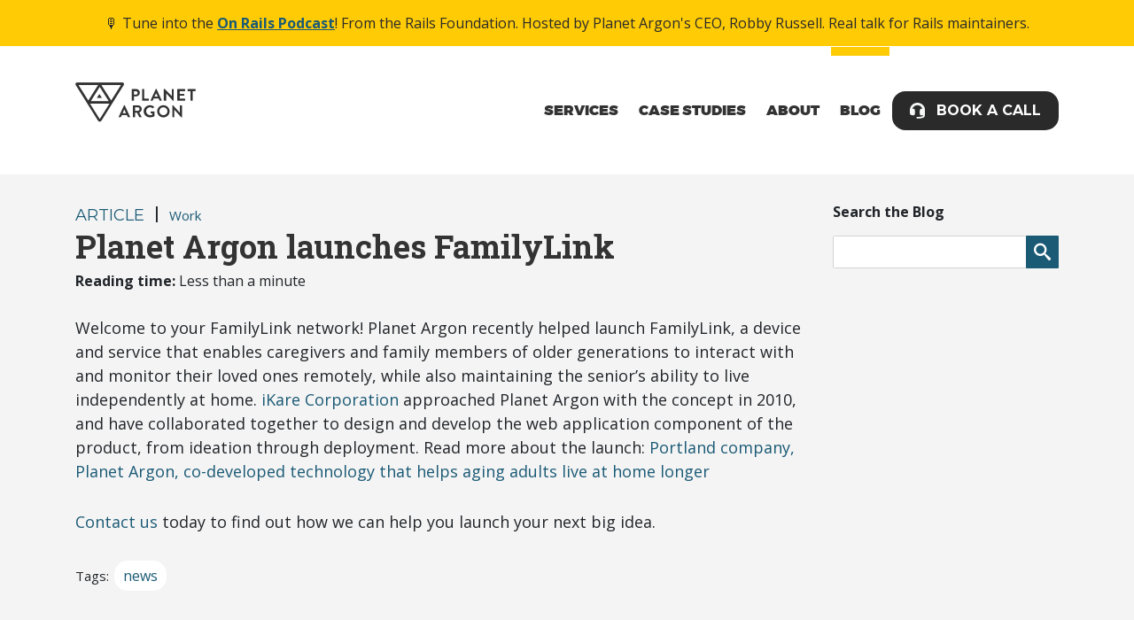

--- FILE ---
content_type: text/html; charset=utf-8
request_url: https://blog.planetargon.com/blog/entries/planet-argon-launches-familylink
body_size: 5246
content:
<!doctype html>
<html lang="en" prefix="og: https://ogp.me/ns#">
  <head>
    <!-- Google Tag Manager -->
    <script>(function(w,d,s,l,i){w[l]=w[l]||[];w[l].push({'gtm.start':
    new Date().getTime(),event:'gtm.js'});var f=d.getElementsByTagName(s)[0],
    j=d.createElement(s),dl=l!='dataLayer'?'&l='+l:'';j.async=true;j.src=
    'https://www.googletagmanager.com/gtm.js?id='+i+dl;f.parentNode.insertBefore(j,f);
    })(window,document,'script','dataLayer','GTM-5GHZVLN');</script>
    <!-- End Google Tag Manager -->
    <meta charset="utf-8" />
    <meta name="viewport" content="width=device-width, minimum-scale=1.0" />
    
    <link rel="apple-touch-icon" sizes="180x180" href="/apple-touch-icon.png">


    
    <title>Planet Argon launches FamilyLink -- Planet Argon Blog</title>
<meta name="description" content="Planet Argon launches FamilyLink">
<link rel="canonical" href="https://blog.planetargon.com/blog/entries/planet-argon-launches-familylink">
<meta name="twitter:card" content="summary_large_image">
<meta name="twitter:description" content="Planet Argon launches FamilyLink">
<meta name="twitter:title" content="Planet Argon launches FamilyLink">
<meta name="twitter:site" content="@planetargon">
<meta name="twitter:creator" content="@planetargon">
<meta name="twitter:image" content="https://www.planetargon.com/og-image.jpg">
<meta name="twitter:label1" content="Written by">
<meta name="twitter:data1" content="Planet Argon">
<meta name="twitter:label2" content="Est. reading time">
<meta name="twitter:data2" content="Less than a minute">
<meta name="twitter:url" content="/blog/entries/2012/7/10/planet-argon-launches-familylink">
<meta property="og:description" content="Planet Argon launches FamilyLink">
<meta property="og:site_name" content="Planet Argon Blog">
<meta property="og:title" content="Planet Argon launches FamilyLink">
<meta property="og:type" content="article">
<meta property="og:image" content="https://www.planetargon.com/og-image.jpg">
<meta property="og:locale" content="en_US">
<meta property="og:url" content="/blog/entries/2012/7/10/planet-argon-launches-familylink">
<meta property="fb:admins" content="801649308">
    <link rel="alternate" type="application/rss+xml" title="Blog" href="https://blog.planetargon.com/blog/entries.rss" />
    <link rel="stylesheet" media="screen" href="/blog-assets/application-804893178410e4c17d81c30893b3bd2776f9dee7d8bb35b14e40035ad7229343.css" />
  </head>
  <body class="">
    <!-- Google Tag Manager (noscript) -->
    <noscript><iframe src="https://www.googletagmanager.com/ns.html?id=GTM-5GHZVLN"
    height="0" width="0" style="display:none;visibility:hidden"></iframe></noscript>
    <!-- End Google Tag Manager (noscript) -->
    <div id="fb-root"></div>
    <script>(function(d, s, id) {
      var js, fjs = d.getElementsByTagName(s)[0];
      if (d.getElementById(id)) return;
      js = d.createElement(s); js.id = id;
      js.src = "//connect.facebook.net/en_US/all.js#xfbml=1";
      fjs.parentNode.insertBefore(js, fjs);
    }(document, 'script', 'facebook-jssdk'));</script>

    <div class="status-banner status-banner--yellow">
  🎙️ Tune into the <a target="_blank" class="font-weight-bold" href="https://rubyonrails.org/2025/6/25/on-rails-podcast">On Rails Podcast</a>! From the Rails Foundation. Hosted by Planet Argon's CEO, Robby Russell. Real talk for Rails maintainers.
</div>

    <header>
      <div class="container navigation">
        <div class="row">
          <div class="col-sm-3 col-6 navigation__logo">
            <a href="https://www.planetargon.com" class="icon-pa-site-logo-offset navigation--logo" title="Planet Argon"></a>
          </div>
          <div class="col-sm-9 col-6 text-right">
            <a class="navigation__mobile-link"><span class="hide-text">Mobile Navigation</span></a>
            <div class="navigation__links">
              <a href="#" class="navigation__close"><span class="hide-text">Close</span></a>
              <ul class="navigation--list margin-top-xs">
                <li><a href="https://www.planetargon.com/services" class="navigation__menu-item">Services</a></li>
                <li><a href="https://www.planetargon.com/work" class="navigation__menu-item">Case Studies</a></li>
                <li><a href="https://www.planetargon.com/about" class="navigation__menu-item">About</a></li>
                <li class="navigation__link--active"><a href="https://blog.planetargon.com/blog"  class="navigation__menu-item">Blog</a></li>
                <li><a class="button button--navigation button--contact" href="https://www.planetargon.com/contact">Book a Call</a></li>
              </ul>
            </div>
          </div>
        </div>
      </div>
    </header>


    



<div class="container relative">
  <div class="row margin-top-md">
    <div class="col-lg-9">
      <article class="entry">
        <div class="entry-content margin-bottom-md">
          <div class="entry-header margin-bottom-xs">
            <a title="Article" class="font-semi-bold font--size-18 uppercase montserrat" href="/blog/articles">Article</a>
  <span class="open-sans font-bold font--size-18 align--text-bottom">&nbsp;|&nbsp;</span>
  <a class="open-sans align--text-bottom small" href="/blog/work">Work</a>

            <h1 class="headline margin-0">Planet Argon launches FamilyLink</h1>
            <div class="display--block margin-top-xxs">
                <p class="display--inline-block margin-right-xs open-sans"><span class="font-bold">Reading time:</span> Less than a minute</p>
            </div>


          </div>
          <!-- .entry_header -->

          <div class="entry-body">
              
  <p>Welcome to your FamilyLink network! Planet Argon recently helped launch FamilyLink, a device and service that enables caregivers and family members of older generations to interact with and monitor their loved ones remotely, while also maintaining the senior’s ability to live independently at home. <a href="http://ikarenetwork.com/">iKare Corporation</a> approached Planet Argon with the concept in 2010, and have collaborated together to design and develop the web application component of the product, from ideation through deployment. Read more about the launch:
<a href="http://www.prlog.org/11920773-portland-company-planet-argon-co-developed-technology-that-helps-aging-adults-live-at-home-longer.html">Portland company, Planet Argon, co-developed technology that helps aging adults live at home longer</a></p>

<p><a href="https://www.planetargon.com/get-in-touch">Contact us</a> today to find out how we can help you launch your next big idea.</p>
          </div>

            <div class="margin-top-md">
                <p class="display--inline-block small">Tags:</p>
    <a href="/blog/entries?tag=news">
      <div class="tag-link">
        news
      </div>
</a>

            </div>
        </div>

        <aside class="entry-data margin-bottom-lg">
          <div class="row mb-2 no-gutters">
            <div class="col-auto d-flex align-items-center mr-2 mr-sm-3">
              <a class="d-flex" href="https://www.planetargon.com/"><div><img src="/blog-assets/pa-logo-5b54a94c8fac0c70e7cf21f107a6d12185cbaf6c8c6b736fafb9c0efed394163.png" alt="Pa logo" /></div></a>
            </div>
            <div class="col d-flex align-items-center">
              <div>
                <p class="margin-0 open-sans h6 entry-data__name">Planet Argon</p>
                <p class="margin-0 open-sans small mt-1">July 10, 2012</p>
              </div>
            </div>
          </div>
          <div class="col-sm-10 padding-0">
            <p class="small margin-0 muted open-sans"><a title="Planet Argon website" href="https://www.planetargon.com">Planet Argon</a> is a Ruby on Rails development agency, specializing in maintenance and support for existing Ruby on Rails applications. Learn more about <a title="The Planet Argon services page" href="https://www.planetargon.com/skills">what we do</a>.</p>
          </div>
        </aside>
      </article><!-- #entry -->
    </div>
    <div class="col-lg-3">
      <form action="/blog/search" accept-charset="UTF-8" method="get"><input name="utf8" type="hidden" value="&#x2713;" />
  <label class="font-bold open-sans" for="q">Search the Blog</label>
  <div class="search">
    <input type="text" name="q" id="q" class="form-control" />
    <button name="button" type="submit" class="button_green search-button" aria-label="Submit Search">
      <i class="icon-search"></i>
</button>  </div>
</form>
    </div>
  </div>
</div>


    <div class="container footer-top">
  <div class="row margin-top-sm">
    <div class="col-lg-6 margin-bottom-sm">
      <p class="font--size-18 montserrat uppercase font-bold margin-bottom-xs">Categories</p>
      <ul class="row no-gutters unstyled open-sans capitalize footer-categories">
            <li class="col-6 font--size-18"><a href="/blog/strategy">Strategy</a></li>
            <li class="col-6 font--size-18"><a href="/blog/ux">UX</a></li>
            <li class="col-6 font--size-18"><a href="/blog/leadership">Leadership</a></li>
            <li class="col-6 font--size-18"><a href="/blog/development">Development</a></li>
            <li class="col-6 font--size-18"><a href="/blog/project-management">Project Management</a></li>
            <li class="col-6 font--size-18"><a href="/blog/work">Work</a></li>
            <li class="col-6 font--size-18"><a href="/blog/misc">Misc</a></li>
            <li class="col-6 font--size-18"><a href="/blog/internship">Internship</a></li>
            <li class="col-6 font--size-18"><a href="/blog/marketing">Marketing</a></li>
            <li class="col-6 font--size-18"><a href="/blog/client-stories">Client Stories</a></li>
            <li class="col-6 font--size-18"><a href="/blog/recruiting">Recruiting</a></li>
        <li class="col-6 font--size-18"><a href="/blog/news">News</a></li>
      </ul>
    </div>
    <div class="col-lg-6">
        <p class="font--size-18 montserrat uppercase font-bold margin-bottom-xs">Related Articles</p>
        <ul class="unstyled open-sans">
            <li>
              <p class="font--size-18 margin-0"><a href="/blog/entries/moving-to-campfire-for-hosting-support">Moving to Campfire for Hosting Support</a></p>
              <p class="small muted">by <span>Robby Russell</span> on April 02, 2008</p>
            </li>
            <li>
              <p class="font--size-18 margin-0"><a href="/blog/entries/planet-argon-launches-alphaclone">Planet Argon launches AlphaClone</a></p>
              <p class="small muted">by <span>Planet Argon</span> on December 09, 2008</p>
            </li>
            <li>
              <p class="font--size-18 margin-0"><a href="/blog/entries/video-testimonial-open-city-freight">Video Testimonial: Open City Freight </a></p>
              <p class="small muted">by <span>Robby Russell</span> on April 21, 2014</p>
            </li>
        </ul>
    </div>
  </div>
</div>

<div class="container cta-island-container">
  <div class="row justify-content-center">
    <div class="col-md-10">
      <div class="cta-island">
        <div class="row">
          <div class="col-md-6 d-flex flex-column justify-content-center text-center text-md-left mb-4 mb-md-0">
            <p class="cta-island__text">Have a project that needs help?</p>
          </div>
          <div class="col-md-6 d-flex justify-content-center justify-content-md-end align-items-center">
            <a href="https://www.planetargon.com/contact" class="skills-button skills-button--black">Let's Talk Shop</a>
          </div>
        </div>
      </div>
    </div>
  </div>
</div>
<footer class="site-footer" role="contentinfo">
  <div class="container">
    <div class="row">
      <div class="col-lg-4">
        <a href="https://www.planetargon.com/" class="site-footer__logo icon-pa-site-logo-offset"><span class="hide-text">Planet Argon</span></a>
      </div>
      <div class="col-lg-2">
        <ul class="site-footer__nav list-unstyled">
          <li class="site-footer__nav-item"><a href="https://blog.planetargon.com/blog/entries/planet-argons-upcoming-events-and-appearances" class="site-footer__link">Events</a></li>
          <li class="site-footer__nav-item"><a href="/blog/news" class="site-footer__link">News</a></li>
          <li class="site-footer__nav-item"><a href="https://www.planetargon.com/contact" class="site-footer__link">Contact us</a></li>
          <li class="site-footer__nav-item"><a href="https://www.planetargon.com/culture" class="site-footer__link">Culture &amp; Careers</a></li>
          <li class="site-footer__nav-item"><a href="https://www.planetargon.com/privacy-policy" class="site-footer__link">Privacy policy</a></li>
          <li class="site-footer__nav-item"><a href="https://www.planetargon.com/sitemap" class="site-footer__link">Site map</a></li>
        </ul>
      </div>
      <div class="col-lg-3">
        <p class="site-footer__social">
          <a href="https://www.linkedin.com/company/planet-argon/" aria-label="Planet Argon on LinkedIn" class="site-footer__link"><i class="icon-linkedin-reverse"></i></a>
          <a href="https://twitter.com/planetargon" aria-label="Planet Argon on Twitter" class="site-footer__link"><i class="icon-twitter"></i></a>
          <a href="https://bsky.app/profile/planetargon.com" aria-label="Planet Argon on Bluesky" class="site-footer__link">
            <svg viewBox="0 0 512 512" xmlns="http://www.w3.org/2000/svg" class="site-footer__social-svg-icon">
              <title>Bluesky</title>
              <path d="M64 32c-35.3 0-64 28.7-64 64v320c0 35.3 28.7 64 64 64h320c35.3 0 64-28.7 64-64V96c0-35.3-28.7-64-64-64zm160 215.4c14.5-30 54-85.8 90.7-113.3 26.5-19.9 69.3-35.2 69.3 13.7 0 9.8-5.6 82.1-8.9 93.8-11.4 40.8-53 51.2-90 44.9 64.7 11 81.2 47.5 45.6 84-67.5 69.3-97-17.4-104.6-39.6l-.3-.9c-.9-2.6-1.4-4.1-1.8-4.1s-.9 1.5-1.8 4.1c-.1.3-.2.6-.3.9-7.6 22.2-37.1 108.8-104.6 39.6-35.5-36.5-19.1-73 45.6-84-37 6.3-78.6-4.1-90-44.9-3.3-11.7-8.9-84-8.9-93.8 0-48.9 42.9-33.5 69.3-13.7 36.7 27.5 76.2 83.4 90.7 113.3z"/>
            </svg>
          </a>
          <a href="https://www.youtube.com/@Planetargon/videos" aria-label="Planet Argon on YouTube" class="site-footer__link"><i class="icon-youtube"></i></a>
          <a href="https://www.instagram.com/planetargon/" aria-label="Planet Argon on Instagram" class="site-footer__link"><i class="icon-instagram"></i></a>
          <a href="https://clutch.co/profile/planet-argon" aria-label="Planet Argon on Clutch" class="site-footer__link"><i class="icon-clutch"></i></a>
          <a href="https://www.facebook.com/planetargon" aria-label="Planet Argon on Facebook" class="site-footer__link"><i class="icon-facebook-reverse"></i></a>
        </p>

        <a href="https://clutch.co/profile/planet-argon#summary" class="site-footer__clutch-link">
          <p class="site-footer__clutch-text mb-2">Reviewed on</p>
          <img alt="Clutch" class="site-footer__clutch-logo" src="/blog-assets/clutch-reverse-d57fa72dc881d4c04ed6d1fbc353d1340847cc4d103b577a8f29b26f89abf8c7.svg" />
          <img alt="5 stars" class="site-footer__clutch-stars" src="/blog-assets/clutch-5stars-reverse-6e3824c834ceaefb19b3ef3c4855b8b9f854175151a20e94b436325f806d94ed.svg" />
          <p class="site-footer__clutch-text site-footer__clutch-text--reviews">20 Reviews</p>
        </a>
      </div>
      <div class="col-lg-3">
        <address class="margin-bottom-xs">3055 NW Yeon Ave #5767<br/> Portland, OR 97210</address>
        <p><a href="tel:+15038479214" class="site-footer__link">(503) 847-9214</a></p>
      </div>
    </div>
    <div class="row">
      <div class="col-12">
        <div class="site-footer__bottom">
          <p class="margin-bottom-sm">
              Based in Portland, Oregon USA – our company has been an active member of the Ruby on Rails ecosystem since 2004.
          </p>
          <p class="font-md margin-0">&copy; Copyright 2002-<span class="js-current-year">2026</span>, Planet Argon, LLC</p>
        </div>
      </div>
    </div>
  </div>
</footer>



    <script src="/blog-assets/application-a94b0784c62e382cc81a4c97446642b481f791faf3664864cd76df5eabea46cb.js"></script>

    

    <!-- Fancy google font loader -->
    <script>
      WebFontConfig = {
        google: { families: ['Open Sans:400,600,700', 'Montserrat:400,700','Roboto Slab:700']}
      };

      (function(d) {
        var wf = d.createElement('script'), s = d.scripts[0];
        wf.src = 'https://ajax.googleapis.com/ajax/libs/webfont/1.6.16/webfont.js';
        s.parentNode.insertBefore(wf, s);
      })(document);
    </script>
    <script>hljs.initHighlightingOnLoad();</script>
  </body>
  <!-- Production Deploy -->
</html>


--- FILE ---
content_type: image/svg+xml
request_url: https://blog.planetargon.com/blog-assets/icon-headset-64f19277c575166edb754bbd6b8886232ed0905e053b66fbe42a3e04a3e5eefb.svg
body_size: 620
content:
<?xml version="1.0" encoding="utf-8"?>
<!-- Generator: Adobe Illustrator 27.7.0, SVG Export Plug-In . SVG Version: 6.00 Build 0)  -->
<svg version="1.1" id="Layer_1" xmlns="http://www.w3.org/2000/svg" xmlns:xlink="http://www.w3.org/1999/xlink" x="0px" y="0px"
	 viewBox="0 0 16.1 16.9" style="enable-background:new 0 0 16.1 16.9;" xml:space="preserve">
<style type="text/css">
	.st0{fill:#F6F7F8;}
</style>
<path class="st0" d="M0,7.9C0,3.5,3.6,0,8.1,0s8.1,3.5,8.1,7.9v3.2c0,0.1,0,0.1,0,0.2c0,0,0,0.1,0,0.1c0,0.7-0.1,1.5-0.2,2.2
	c-0.1,1-0.7,1.9-1.8,2.3c-1.1,0.4-3.1,0.9-6.1,0.9c-0.2,0-0.5-0.1-0.7-0.3c-0.2-0.2-0.3-0.4-0.3-0.7s0.1-0.5,0.3-0.7
	C7.6,15.1,7.8,15,8.1,15c2.9,0,4.6-0.5,5.4-0.8c0.3-0.1,0.5-0.4,0.6-0.9c0-0.1,0-0.1,0-0.2c-0.5,0.1-1.1,0.2-1.7,0.3
	c-0.8,0.1-1.6-0.4-1.7-1.3c-0.1-0.5-0.2-1.2-0.2-2.2c0-1,0.1-1.7,0.2-2.2c0.1-0.9,0.9-1.3,1.7-1.3c0.3,0,0.6,0.1,0.9,0.1
	c-0.6-2.3-2.7-3.9-5.3-3.9c-2.5,0-4.6,1.7-5.3,3.9c0.3-0.1,0.6-0.1,0.9-0.1c0.8-0.1,1.6,0.4,1.7,1.3c0.1,0.5,0.2,1.2,0.2,2.2
	c0,1-0.1,1.7-0.2,2.2c-0.1,0.9-0.9,1.3-1.7,1.3c-0.8-0.1-1.7-0.3-2.3-0.4C0.6,12.8,0,12,0,11.1V7.9z"/>
</svg>
